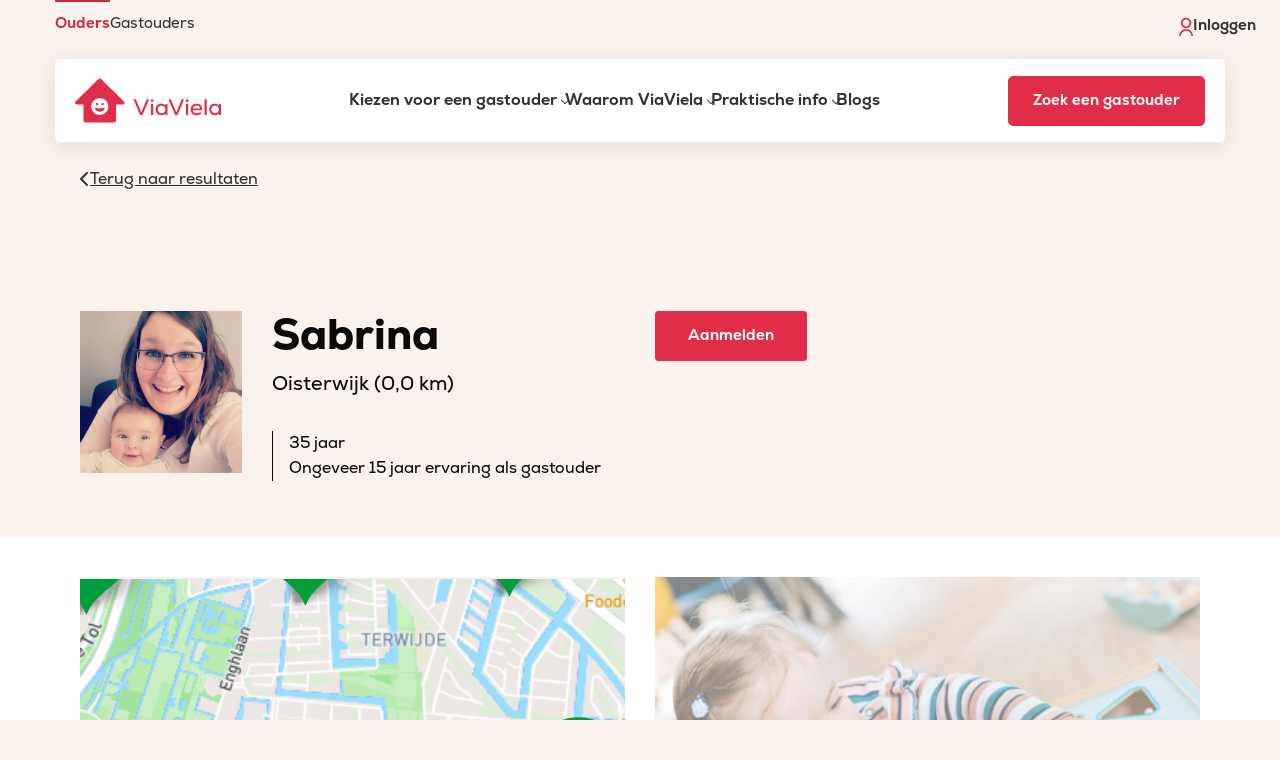

--- FILE ---
content_type: text/html; charset=utf-8
request_url: https://www.viaviela.nl/gastouders/oisterwijk/sabrina/5135821
body_size: 8708
content:
<!doctype html>
<html prefix="og: http://ogp.me/ns# profile: http://ogp.me/ns/profile#">
  <head>
    <script src="https://www.portal.viaviela.nl/assets/sentry.tracing.min-3e245bca01b0f8adddecba3ebea42c1ec2ee253577e8f72d8de767e4b9ef84c6.js"></script>
    <script src="https://www.portal.viaviela.nl/assets/intl_tel_input_with_utils.min-2cc6f8f3f5088694cbf739a3861444cbb2ef6d8cc5ed88ea9914084b7884b48d.js"></script>
    <script>
  window.SENTRY_DSN = "https://90e9b4fed9734acdae8925fa74bd38bc@o4506814892736512.ingest.us.sentry.io/4506826662215680";
  window.SENTRY_ENV = "production";
</script>

    <script>
window.dataLayer = window.dataLayer || [];
function gtag(){dataLayer.push(arguments)}

(function(){function t(t,e,r){if("cookie"===t){var n=document.cookie.split(";");for(var o=0;o<n.length;o++){var i=n[o].split("=");if(i[0].trim()===e)return i[1]}}else if("localStorage"===t)return localStorage.getItem(e);else if("jsVariable"===t)return window[e];else console.warn("invalid uid source",t)}function e(e,r,n){var o=document.createElement("script");o.async=!0,o.src=r,e.insertBefore(o,n)}function r(r,n,o,i,a){var c,s=!1;try{var u=navigator.userAgent,f=/Version\/([0-9\._]+)(.*Mobile)?.*Safari.*/.exec(u);f&&parseFloat(f[1])>=16.4&&(c=t(o,i,""),s=!0)}catch(t){console.error(t)}var l=window[a]=window[a]||[];l.push({"gtm.start":(new Date).getTime(),event:"gtm.js"});var g=r+"/UzlSSzNWJmVu.js?tg="+n+(s?"&enableCK=true":"")+(c?"&mcookie="+encodeURIComponent(c):""),d=document.getElementsByTagName("script")[0];e(d.parentNode,g,d)}r('https://tagging.viaviela.nl',"WPLZ9G","cookie","_taggingmk","dataLayer")})();
</script>
<noscript><iframe src="https://tagging.viaviela.nl/ns.html?id=GTM-WPLZ9G" height="0" width="0" style="display:none;visibility:hidden"></iframe></noscript>

    <meta http-equiv="X-UA-Compatible" content="IE=edge">
    <meta name="viewport" content="user-scalable=no, initial-scale=1.0">
    <meta charset="utf-8">
      <meta name="description" content="Gastouder Sabrina over haar gastouderopvang">
    <title>
      Gastouderbureau ViaViela -
        Gastouder Sabrina, Oisterwijk
    </title>

      <meta property="og:title" content="Gastouder Sabrina, Oisterwijk | Gastouderbureau ViaViela">
<meta property="profile:first_name" content="Sabrina">
<meta property="og:type" content="profile">
<meta property="og:url" content="https://www.viaviela.nl/profiles/5135821">
<meta property="og:image" content="/avatars/W1siZiIsIjIwMjAvMDYvMTIvMzBwZmZ4d3c0eV9maWxlLmpwZWciXV0/262bd2ec67f9cc30">
<meta property="og:site_name" content="Gastouderbureau ViaViela">
<meta property="og:description" content="Ik vind het super om met kinderen te werken, geen dag is het zelfde. Vooral de creatieve en levendige geest van kinderen maakt dit werk iedere dag een feestje.">


    <link rel="icon" type="image/x-icon" href="https://www.portal.viaviela.nl/assets/favicon-45cb09c3c7275a47b94e52285f1a51fa359279a3ee9c2299aa6192bfff5af8de.ico" />
    <meta name="csrf-param" content="authenticity_token" />
<meta name="csrf-token" content="Yrm6j92KMdwiJiPqT8GuKWheAMPygSgquVRMg7gTbp4XDQ2xfvO4MOpGq8xVKDFp2MpPytHrHTWLErJonVvYlQ" />
    <meta name="mapbox-token" content="pk.eyJ1IjoidmlhdmllbGEiLCJhIjoiY2wyZGswcXNhMDA2ejNlb3NnaHRkdTM4ayJ9.wB2F8WlVNkr3AFFP_-Cakw" />


    <link rel="stylesheet" href="https://www.portal.viaviela.nl/assets/application-829c462d633989f7a00e951d5b2347db452075cf0daf7f61d498b9e310b0c4cb.css" media="all" />
    <script src="https://kit.fontawesome.com/483c98a683.js"></script>
  </head>

  <body class="profiles show">
      <div class="top-menu-wrapper show-for-xlarge">
  <nav class="top-menu" aria-label="Top menu">
    <ul
      class="menu guest-parent-inactive dropdown"
      role="menubar"
    >
        <li role="menuitem" class=""><a href="https://www.viaviela.nl/">Ouders</a></li>
        <li role="menuitem" class="guest-parent-item"><a href="https://www.viaviela.nl/gastouders/">Gastouders</a></li>
    </ul>
  </nav>

  <nav class="login-nav" aria-label="Login menu">
    <ul class="user-actions">
        <li class="menu-item">
          <a href="/inloggen">
            <img alt="Login icon" src="https://www.portal.viaviela.nl/assets/login-icon-fb1a38aa57e1b27f383f77dba062e7b9bf67160aabf111a69b3bad2b8e3037fe.svg" />
            Inloggen
          </a>
        </li>
    </ul>
  </nav>
</div>


<header class="site-header">
  <div class="header-wrapper">
    <div class="header-mobile-wrapper">
      <a id="logo" href="/" aria-label="ViaViela">
        <img class="logo" alt="ViaViela logo" style="max-width: 100%; height: auto;" src="https://www.portal.viaviela.nl/assets/home/Homepage_Logo-8de3f38e71b611309668a7e5985acc5120c2eae540707108e3a42111dbe9463d.svg" />
      </a>

      <div class="menu-toggle hide-for-xlarge">
        <button class="menu-icon" type="button" aria-label="Menu">
          <i class="fa fa-bars" aria-hidden="true"></i>
          <i class="fa fa-times" aria-hidden="true"></i>
        </button>
      </div>
    </div>

    <div id="menus">
      <nav class="mega-menu show-for-xlarge" aria-label="Main menu desktop">
  <ul class="main-menu">
      <li class="top-level menu-item has-children" aria-expanded="false">
        <a href="https://www.viaviela.nl/kiezen-voor-een-gastouder/" target="_self">
          Kiezen voor een gastouder
            <i class="fa-light fa-chevron-down" aria-hidden="true"></i>
        </a>

          <div class="mega-sub-menu hide-for-xlarge">
            <ul class="mega-sub-left">
                <li class="menu-item sub-menu-item">
                  <a href="https://www.viaviela.nl/voordelen-gastouderopvang/">Voordelen</a>
                </li>
                <li class="menu-item sub-menu-item">
                  <a href="https://www.viaviela.nl/hoe-het-werkt/">Hoe het werkt</a>
                </li>
                <li class="menu-item sub-menu-item">
                  <a href="https://www.viaviela.nl/verschil-met-kinderdagverblijf/">Verschil met kinderdagverblijf</a>
                </li>
                <li class="menu-item sub-menu-item">
                  <a href="/kosten-kinderopvang-berekenen">Kosten kinderopvang berekenen</a>
                </li>
                <li class="menu-item sub-menu-item">
                  <a href="/gastouders-zoeken/">Vind jouw gastouder</a>
                </li>
                <li class="menu-item sub-menu-item">
                  <a href="https://www.viaviela.nl/ouder-aanmelden">Aanmelden</a>
                </li>
            </ul>
          </div>
      </li>
      <li class="top-level menu-item has-children" aria-expanded="false">
        <a href="https://www.viaviela.nl/waarom-viaviela/" target="_self">
          Waarom ViaViela
            <i class="fa-light fa-chevron-down" aria-hidden="true"></i>
        </a>

          <div class="mega-sub-menu hide-for-xlarge">
            <ul class="mega-sub-left">
                <li class="menu-item sub-menu-item">
                  <a href="https://www.viaviela.nl/wat-we-doen/">Wat we doen</a>
                </li>
                <li class="menu-item sub-menu-item">
                  <a href="https://www.viaviela.nl/visie-op-kinderopvang/">Visie op kinderopvang</a>
                </li>
                <li class="menu-item sub-menu-item">
                  <a href="https://www.viaviela.nl/bemiddeling-en-matching/">Bemiddeling en matching</a>
                </li>
                <li class="menu-item sub-menu-item">
                  <a href="https://www.viaviela.nl/kwaliteit-gastouderopvang/">Kwaliteit gastouderopvang</a>
                </li>
                <li class="menu-item sub-menu-item">
                  <a href="https://www.viaviela.nl/pedagogisch-beleid/">Pedagogisch beleid</a>
                </li>
                <li class="menu-item sub-menu-item">
                  <a href="https://www.viaviela.nl/ouder-aanmelden">Aanmelden</a>
                </li>
            </ul>
          </div>
      </li>
      <li class="top-level menu-item has-children" aria-expanded="false">
        <a href="https://www.viaviela.nl/praktische-informatie/" target="_self">
          Praktische info
            <i class="fa-light fa-chevron-down" aria-hidden="true"></i>
        </a>

          <div class="mega-sub-menu hide-for-xlarge">
            <ul class="mega-sub-left">
                <li class="menu-item sub-menu-item">
                  <a href="https://www.viaviela.nl/kennisbank/kosten/">Kosten</a>
                </li>
                <li class="menu-item sub-menu-item">
                  <a href="https://www.viaviela.nl/kennisbank/kinderopvangtoeslag/">Kinderopvangtoeslag</a>
                </li>
                <li class="menu-item sub-menu-item">
                  <a href="https://www.viaviela.nl/kennisbank/betalen-en-facturen/">Betalen en facturen</a>
                </li>
                <li class="menu-item sub-menu-item">
                  <a href="https://www.viaviela.nl/kennisbank/kwaliteitsregister/">Kwaliteitsregister</a>
                </li>
                <li class="menu-item sub-menu-item">
                  <a href="https://www.viaviela.nl/kennisbank/ziekte-en-vakantie/">Ziekte en vakantie</a>
                </li>
                <li class="menu-item sub-menu-item">
                  <a href="https://www.viaviela.nl/kennisbank/voorwaarden-gastouderopvang/">Voorwaarden gastouderopvang</a>
                </li>
                <li class="menu-item sub-menu-item">
                  <a href="https://www.viaviela.nl/oma-als-gastouder/">Oma als gastouder</a>
                </li>
                <li class="menu-item sub-menu-item">
                  <a href="https://www.viaviela.nl/ouder-aanmelden">Aanmelden</a>
                </li>
            </ul>
          </div>
      </li>
      <li class="top-level menu-item " aria-expanded="false">
        <a href="https://www.viaviela.nl/blogs/" target="_self">
          Blogs
        </a>

      </li>
  </ul>
</nav>

      <nav class="top-menu hide-for-xlarge" aria-label="Top mobile menu">
  <ul
    id="menu-top-menu-1"
    class="vertical large-horizontal menu guest-parent-inactive"
    role="menubar"
  >
      <li role="menuitem" class=""><a href="https://www.viaviela.nl/">Ouders</a></li>
      <li role="menuitem" class="guest-parent-item"><a href="https://www.viaviela.nl/gastouders/">Gastouders</a></li>
  </ul>
</nav>

      <nav id="menu" aria-label="Main menu mobile" class="hide-for-xlarge">
  <ul
    id="menu-main"
    class="vertical large-horizontal menu accordion-menu"
    role="menubar"
    data-accordion-menu
    data-submenu-toggle="true"
  >
      <li class="menu-item menu-item-has-children is-dropdown-submenu-parent opens-right">
        <a href="https://www.viaviela.nl/kiezen-voor-een-gastouder/" target="_self">
          Kiezen voor een gastouder
            <i class="fa-light fa-chevron-down" aria-hidden="true"></i>
        </a>

          <ul class="vertical menu submenu is-accordion-submenu" role="menubar" data-accordion-menu>
            <li class="no-arrow is-submenu-item is-accordion-submenu-item" role="menuitem">
              <div class="submenu-items-wrap">
                <ul class="vertical menu">
                  <li class="menu-item is-submenu-parent-item" role="menuitem">
                    <a href="https://www.viaviela.nl/kiezen-voor-een-gastouder/">Kiezen voor een gastouder</a>
                  </li>

                    <li class="menu-item" role="menuitem">
                      <a href="https://www.viaviela.nl/voordelen-gastouderopvang/">Voordelen</a>
                    </li>
                    <li class="menu-item" role="menuitem">
                      <a href="https://www.viaviela.nl/hoe-het-werkt/">Hoe het werkt</a>
                    </li>
                    <li class="menu-item" role="menuitem">
                      <a href="https://www.viaviela.nl/verschil-met-kinderdagverblijf/">Verschil met kinderdagverblijf</a>
                    </li>
                    <li class="menu-item" role="menuitem">
                      <a href="/kosten-kinderopvang-berekenen">Kosten kinderopvang berekenen</a>
                    </li>
                    <li class="menu-item" role="menuitem">
                      <a href="/gastouders-zoeken/">Vind jouw gastouder</a>
                    </li>
                    <li class="menu-item" role="menuitem">
                      <a href="https://www.viaviela.nl/ouder-aanmelden">Aanmelden</a>
                    </li>
                </ul>
              </div>
            </li>
          </ul>
      </li>
      <li class="menu-item menu-item-has-children is-dropdown-submenu-parent opens-right">
        <a href="https://www.viaviela.nl/waarom-viaviela/" target="_self">
          Waarom ViaViela
            <i class="fa-light fa-chevron-down" aria-hidden="true"></i>
        </a>

          <ul class="vertical menu submenu is-accordion-submenu" role="menubar" data-accordion-menu>
            <li class="no-arrow is-submenu-item is-accordion-submenu-item" role="menuitem">
              <div class="submenu-items-wrap">
                <ul class="vertical menu">
                  <li class="menu-item is-submenu-parent-item" role="menuitem">
                    <a href="https://www.viaviela.nl/waarom-viaviela/">Waarom ViaViela</a>
                  </li>

                    <li class="menu-item" role="menuitem">
                      <a href="https://www.viaviela.nl/wat-we-doen/">Wat we doen</a>
                    </li>
                    <li class="menu-item" role="menuitem">
                      <a href="https://www.viaviela.nl/visie-op-kinderopvang/">Visie op kinderopvang</a>
                    </li>
                    <li class="menu-item" role="menuitem">
                      <a href="https://www.viaviela.nl/bemiddeling-en-matching/">Bemiddeling en matching</a>
                    </li>
                    <li class="menu-item" role="menuitem">
                      <a href="https://www.viaviela.nl/kwaliteit-gastouderopvang/">Kwaliteit gastouderopvang</a>
                    </li>
                    <li class="menu-item" role="menuitem">
                      <a href="https://www.viaviela.nl/pedagogisch-beleid/">Pedagogisch beleid</a>
                    </li>
                    <li class="menu-item" role="menuitem">
                      <a href="https://www.viaviela.nl/ouder-aanmelden">Aanmelden</a>
                    </li>
                </ul>
              </div>
            </li>
          </ul>
      </li>
      <li class="menu-item menu-item-has-children is-dropdown-submenu-parent opens-right">
        <a href="https://www.viaviela.nl/praktische-informatie/" target="_self">
          Praktische info
            <i class="fa-light fa-chevron-down" aria-hidden="true"></i>
        </a>

          <ul class="vertical menu submenu is-accordion-submenu" role="menubar" data-accordion-menu>
            <li class="no-arrow is-submenu-item is-accordion-submenu-item" role="menuitem">
              <div class="submenu-items-wrap">
                <ul class="vertical menu">
                  <li class="menu-item is-submenu-parent-item" role="menuitem">
                    <a href="https://www.viaviela.nl/praktische-informatie/">Praktische info</a>
                  </li>

                    <li class="menu-item" role="menuitem">
                      <a href="https://www.viaviela.nl/kennisbank/kosten/">Kosten</a>
                    </li>
                    <li class="menu-item" role="menuitem">
                      <a href="https://www.viaviela.nl/kennisbank/kinderopvangtoeslag/">Kinderopvangtoeslag</a>
                    </li>
                    <li class="menu-item" role="menuitem">
                      <a href="https://www.viaviela.nl/kennisbank/betalen-en-facturen/">Betalen en facturen</a>
                    </li>
                    <li class="menu-item" role="menuitem">
                      <a href="https://www.viaviela.nl/kennisbank/kwaliteitsregister/">Kwaliteitsregister</a>
                    </li>
                    <li class="menu-item" role="menuitem">
                      <a href="https://www.viaviela.nl/kennisbank/ziekte-en-vakantie/">Ziekte en vakantie</a>
                    </li>
                    <li class="menu-item" role="menuitem">
                      <a href="https://www.viaviela.nl/kennisbank/voorwaarden-gastouderopvang/">Voorwaarden gastouderopvang</a>
                    </li>
                    <li class="menu-item" role="menuitem">
                      <a href="https://www.viaviela.nl/oma-als-gastouder/">Oma als gastouder</a>
                    </li>
                    <li class="menu-item" role="menuitem">
                      <a href="https://www.viaviela.nl/ouder-aanmelden">Aanmelden</a>
                    </li>
                </ul>
              </div>
            </li>
          </ul>
      </li>
      <li class="menu-item ">
        <a href="https://www.viaviela.nl/blogs/" target="_self">
          Blogs
        </a>

      </li>
  </ul>
</nav>

  <a
    class="btn-white menu-button hide-for-xlarge"
    href="/gastouders-zoeken"
  >
    Zoek een gastouder
  </a>

<nav class="login-nav hide-for-xlarge" aria-label="Login menu">
  <ul>
    <li class="menu-item">
        <a href="/inloggen">
          <img alt="Login icon" src="https://www.portal.viaviela.nl/assets/login-icon-mobile-b168c9fe2c4c55002c36d42ae5d9683e0ce58b27b8d599d76ef3b4fb7db66ff8.svg" />
          Inloggen
        </a>
    </li>
  </ul>
</nav>

    </div>

      <a
        class="btn menu-button show-for-xlarge"
        href="/gastouders-zoeken"
      >
        Zoek een gastouder
      </a>
  </div>
</header>


    <div id="flashmessages">
</div>



    


<main class="main-bg profile" role="main">
  <div class="grid-container container">
    <div class="grid-x grid-margin-x grid-margin-y">
      <div class="cell small-12">
          <a class="back-button-container" href="/gastouders-zoeken">
            <i class="fa fa-chevron-left"></i> <span>Terug naar resultaten</span>
</a>      </div>
    </div>
  </div>
  <section class="grid-container container profile-intro-container">
  <div class="grid-x grid-margin-x grid-margin-y">
    <div class="cell small-12 medium-2 large-2">
      <div
        class="avatar-primary"
        style="background-image: url(/avatars/W1siZiIsIjIwMjAvMDYvMTIvMzBwZmZ4d3c0eV9maWxlLmpwZWciXV0/262bd2ec67f9cc30);"
      >
      </div>
    </div>

    <div class="cell small-12 medium-4 large-4">
      <div class="profile-personality-types">
        <h1>Sabrina</h1>
      </div>

      <div class="profile-intro-city">Oisterwijk
          (0,0 km)
      </div>
      <p class="profile-intro-details">
        35 jaar<br>
        
        Ongeveer 15 jaar ervaring als gastouder<br>
      </p>
    </div>

    <div class="cell small-12 medium-6 large-6 btn-container">
      <a
        class="btn"
          href="/ouder-aanmelden?referer_id=5135821"
      >
        Aanmelden
      </a>

      <div class="btn-group btn-block">
      </div>
    </div>
  </div>
</section>

  <section class="profile-visuals">
  <div class="grid-container container ">
    <div class="grid-x grid-margin-x grid-margin-y align-center">

        <div
          class="cell small-12 medium-12 large-6 profile-limited placeholder-map"
        >
          <img src="https://www.portal.viaviela.nl/assets/profile/profile-map-default-37b5243fa1b36dca9f6528afa87fc6a2be18127d53758e9baa9c783e1983bd4b.png" />
          
<div class="registration-button-container">

  <a
    class="btn registration-button"
    href="/ouder-aanmelden?referer_id=5135821"
  >
    Meld je aan om het volledige profiel te zien
  </a>
</div>


        </div>


        <div class="cell small-12 medium-12 large-6">
            <div class="no-overflow">
              <div class="profile-limited">
                <img src="https://www.portal.viaviela.nl/assets/profile/profile-header-default-4-a956f8f504d6d67af9902cee056ec68a3c837986ebe3524d5479321d9a40a473.jpg" />
                
<div class="registration-button-container">

  <a
    class="btn registration-button"
    href="/ouder-aanmelden?referer_id=5135821"
  >
    Meld je aan om het volledige profiel te zien
  </a>
</div>


              </div>
            </div>
        </div>
    </div>
  </div>
</section>

  <section>
  <div class="grid-container container">
    <div class="grid-x grid-margin-y">
      <div class="cell small-12 medium-12 large-12">
        <h2>Sabrina verzorgt opvang bij haar thuis</h2>
      </div>

      <div class="profile-services">
        <div>
          <b>
            Flexibele opvang / vaste dagen mogelijk
          </b>
        </div>
        <div>
          <b>
            Opvang voor
            0 jaar, 1 t/m 3 jaar
          </b>
        </div>
      </div>
    </div>
  </div>
</section>

  <section class="grid-container container">
  <div class="grid-x grid-margin-x grid-margin-y">
    <div class="cell small-12 medium-6 large-8">
      <h3>Over Sabrina</h3>
      <p><b>Geduldig, consequent, Rust-Reinheid-Regelmaat</b></p>
      <p>Ik vind het super om met kinderen te werken, geen dag is het zelfde. Vooral de creatieve en levendige geest van kinderen maakt dit werk iedere dag een feestje.</p>

      <ul class="checklist">
          <li>35 jaar</li>


          <li>
                  Creatief,
                  buitenmens,
                  spelletjesliefhebber,

          </li>


        <li>In het bezit van een Verklaring Omtrent Gedrag (VOG)</li>
        <li>Geregistreerd in het Personenregister kinderopvang (PRK)</li>


          <li>Geregistreerd in het Landelijk Register Kinderopvang (LRK) <a href="/kennisbank/kwaliteitsregister/">Wat betekent dit?</a></li>

          <li>Goedgekeurd door ViaViela</li>
      </ul>
    </div>

    <div class="cell small-12 medium-6 large-4 profile-about-contact-container">
      <div class="profile-about-contact">
        <h5>Kom in contact met jouw gastouder</h5>
        <ol>
          <li>Meld je aan en vertel ons meer over je opvangwensen</li>
          <li>We nemen telefonisch contact met je op om nader kennis te maken</li>
          <li>We maken de match tussen jou en jouw ideale gastouder</li>
        </ol>

        <a
          class="btn"
          href="/ouder-aanmelden?referer_id=5135821"
          >
          Aanmelden
        </a>

      </div>
    </div>
  </div>
</section>

  <section class="grid-container container">
  <div class="grid-x grid-margin-x">
    <div class="cell small-12 medium-6 large-8">
      <h3>Werkervaring en opleidingen</h3>
      <ul class="checklist">
          <li>
            Ongeveer 15 jaar ervaring als gastouder
          </li>

          <div class="profile-limited">
  <li>Lorem ipsum dolor sit amet, consectetur adipiscing elit, sed do</li>
  <li>Lorem ipsum dolor sit amet, consectetur adipiscing elit, sed do</li>
  <li>Lorem ipsum dolor sit amet, consectetur adipiscing elit, sed do</li>
  <li>Lorem ipsum dolor sit amet, consectetur adipiscing elit, sed do</li>
  
<div class="registration-button-container">

  <a
    class="btn registration-button"
    href="/ouder-aanmelden?referer_id=5135821"
  >
    Meld je aan om het volledige profiel te zien
  </a>
</div>


</div>

      </ul>
    </div>
  </div>
</section>

  <section class="grid-container container">
  <div class="grid-x grid-margin-x">
    <div class="cell small-12 medium-6 large-8">
      <h3>Locatie</h3>
      <ul class="checklist">
        <li>Locatie: Bij gastouder thuis</li>

          <div class="profile-limited">
  <li>Lorem ipsum dolor sit amet, consectetur adipiscing elit, sed do</li>
  <li>Lorem ipsum dolor sit amet, consectetur adipiscing elit, sed do</li>
  <li>Lorem ipsum dolor sit amet, consectetur adipiscing elit, sed do</li>
  <li>Lorem ipsum dolor sit amet, consectetur adipiscing elit, sed do</li>
  
<div class="registration-button-container">

  <a
    class="btn registration-button"
    href="/ouder-aanmelden?referer_id=5135821"
  >
    Meld je aan om het volledige profiel te zien
  </a>
</div>


</div>


      </ul>
    </div>
  </div>
</section>

  <section class="grid-container container">
  <div class="grid-x grid-margin-x">
    <div class="cell small-12 medium-6 large-8">
      <h3>Kosten</h3>
      <ul class="checklist">
        <li>Gemiddeld 5-10 euro/uur <a href="/kennisbank/kosten/">Meer informatie over de kosten</a></li>
        <li>Zo'n 20% goedkoper dan andere vormen van opvang</li>
        <li>Kinderopvangtoeslag mogelijk</li>
      </ul>
    </div>
  </div>
</section>

  <section class="grid-container container">
  <div class="grid-x grid-margin-x">
    <div class="cell small-12 medium-6 large-8">
      <h3>Opvangdagen</h3>
      <ul class="checklist">
        <li>Flexibele opvang / vaste dagen mogelijk</li>
        <li>Benieuwd naar de beschikbaarheid? Meld je aan, dan checken wij het voor je</li>
      </ul>

        <div class="profile-limited">
  <table class="table availability">
    <thead>
    <tr>
      <th>Dag</th>
      <th class="part-of-day">Ochtend</th>
      <th class="part-of-day">Middag</th>
      <th class="part-of-day">Avond</th>
    </tr>
    </thead>
    <tbody>
    <tr>
      <td class="dayname">Maandag</td>
      <td></td>
      <td></td>
      <td></td>
    </tr>
    <tr>
      <td class="dayname">Dinsdag</td>
      <td></td>
      <td></td>
      <td></td>
    </tr>
    <tr>
      <td class="dayname">Woensdag</td>
      <td></td>
      <td></td>
      <td></td>
    </tr>
    <tr>
      <td class="dayname">Donderdag</td>
      <td></td>
      <td></td>
      <td></td>
    </tr>
    <tr>
      <td class="dayname">Vrijdag</td>
      <td></td>
      <td></td>
      <td></td>
    </tr>
    <tr>
      <td class="dayname">Zaterdag</td>
      <td></td>
      <td></td>
      <td></td>
    </tr>
    <tr>
      <td class="dayname">Zondag</td>
      <td></td>
      <td></td>
      <td></td>
    </tr>
    </tbody>
  </table>

  
<div class="registration-button-container">

  <a
    class="btn registration-button"
    href="/ouder-aanmelden?referer_id=5135821"
  >
    Meld je aan om het volledige profiel te zien
  </a>
</div>


</div>


    </div>
  </div>
</section>

  
  <!-- TODO: Check if this should be included in the new design -->
<!--<div class="action-bar-top" data-show-on-scroll="400" style="display:none;">-->
<!--  <div class="container">-->
<!--    <div class="row">-->
<!--      <div class="col-xs-12">-->
<!--        <div class="avatar">-->
<!--          <img class="img-responsive img-circle" alt="" src="">-->
<!--        </div>-->
<!--        <h4 class="action-bar-title"></h4>-->
<!--        <button type="button" class="btn btn-primary" data-backdrop="true" data-toggle="modal" data-target="#contact-modal">Kennismaken</button>-->
<!--      </div>-->
<!--    </div>-->
<!--  </div>-->
<!--</div>-->

<div id="avatar-modal" class="modal fade">
  <div class="modal-dialog">
    <div class="modal-content">

      <div class="modal-header">
        <button type="button" class="close" data-dismiss="modal">
          <span aria-hidden="true">
            <span class="icon-cross"></span>
          </span>
          <span class="sr-only">Close</span>
        </button>
      </div>

      <div class="modal-body">
        <img class="avatar-modal" src="/avatars/W1siZiIsIjIwMjAvMDYvMTIvMzBwZmZ4d3c0eV9maWxlLmpwZWciXV0/262bd2ec67f9cc30" alt="Profielafbeelding">
      </div>
    </div>
  </div>
</div>

<div id="photo-modal" class="modal fade">
  <div class="modal-dialog">
    <div class="modal-content">

      <div class="modal-header">
        <button type="button" class="close" data-dismiss="modal">
          <span aria-hidden="true">
            <span class="icon-cross"></span>
          </span>
          <span class="sr-only">Close</span>
        </button>
      </div>

      <div class="modal-body">
        <div id="carousel-photos" class="carousel slide" data-ride="carousel" data-interval="false">
          <div class="carousel-inner">
              <div class="item active">
                <img src="https://www.portal.viaviela.nl/assets/profile/profile-header-default-1-a85651e87f1ea83ba000154245223be734c83a559a170f4b14626891a8906f33.jpg" />
              </div>
          </div>

          <a class="left carousel-control" href="#carousel-photos" role="button" data-slide="prev">
            <div class="carousel-nav-icon">
              <span class="icon icon-left-chevron"></span>
            </div>
          </a>
          <a class="right carousel-control" href="#carousel-photos" role="button" data-slide="next">
            <div class="carousel-nav-icon">
              <span class="icon icon-right-chevron"></span>
            </div>
          </a>
        </div>
      </div>

    </div>
  </div>
</div>


<div id="contact-modal" class="modal fade">
  <div class="modal-dialog">

    <div class="col-xs-12">
      <div class="row">
        <div class="modal-content">

          <div class="modal-header profile-intro">
            <button type="button" class="close" data-dismiss="modal"><span aria-hidden="true"><span class="icon-cross"></span></span><span class="sr-only">Close</span></button>

            <div class="row">
              <div class="col-sm-3 sm-small-part">
                <div class="avatar-contact" style="background-image: url(/avatars/W1siZiIsIjIwMjAvMDYvMTIvMzBwZmZ4d3c0eV9maWxlLmpwZWciXV0/262bd2ec67f9cc30)"></div>
              </div>

              <div class="col-sm-9">
                <div class="xs-center">
                  <h1 class="person-name">Sabrina</h1>
                </div>
                <p class="first-info"><span class="profile-city">Oisterwijk</span> | 35 jr</p>
              </div>
            </div><!--end row-->
          </div><!--end modal header-->
          <div class="seperator-line"></div>
          <div class="modal-body modal-franchisee-info">
              <div class="row">
              <div class="col-sm-3 sm-small-part">
                <img class="avatar img-circle ml-circle img-responsive" src="https://www.portal.viaviela.nl/assets/franchisees/Hoofdkantoor-bab51ddb45e62533cf3cff160eb91d457226b94d145a37dce387475144e9186c.jpg" />
              </div>

              <div class="col-sm-9">
                <p>
                Je wilt graag meer informatie over deze gastouder? Meld je
                eerst vrijblijvend aan om het volledige profiel in te kunnen
                zien. Na aanmelding kun je aangeven of je interesse hebt in
                een kennismaking met deze gastouder.
                </p>
              </div>
            </div>
          </div><!--end modal body-->
          <div class="modal-footer">
            <div class="row">
              <div class="col-sm-offset-2 col-sm-8">
                  <a class="btn btn-primary btn-lg btn-block" title="kennismaken" href="/ouder-aanmelden?referer_id=5135821">Aanmelden</a>
              </div>
            </div>
          </div><!--end modal footer-->

        </div><!-- modal-content -->
      </div><!--end row-->
    </div><!--end column-->

  </div><!-- /.modal-dialog -->
</div><!-- /.modal -->

</main>



    <footer>

  <div class="grid-container">
    <div class="grid-x grid-margin-x widgets">
      <div class="footer-grid">
          <div class="widget widget_nav_menu">
            <span class="widget-title">
              Ouders
              <i class="fa-solid fa-chevron-down hide-for-large" aria-hidden="true"></i>
            </span>
            <div class="menu-footer-menu">
              <ul class="menu">
                  <li class="menu-item"><a href="https://www.viaviela.nl/contact/">Contact</a></li>
                  <li class="menu-item"><a href="/gastouders-zoeken">Zoek een gastouder</a></li>
                  <li class="menu-item"><a href="https://www.viaviela.nl/kiezen-voor-een-gastouder/">Kiezen voor een gastouder</a></li>
                  <li class="menu-item"><a href="https://www.viaviela.nl/kennisbank/helpdesk/">Helpdesk</a></li>
                  <li class="menu-item"><a href="https://www.viaviela.nl/kennisbank/wijzigingen-doorgeven/">Wijzigingen doorgeven</a></li>
                  <li class="menu-item"><a href="https://www.viaviela.nl/kennisbank/administratie-en-financien/">Administratie en financiën</a></li>
                  <li class="menu-item"><a href="https://www.viaviela.nl/oudercommissie/">Oudercommissie</a></li>
                  <li class="menu-item"><a href="https://www.viaviela.nl/nanny-opvang/">Nanny-opvang</a></li>
                  <li class="menu-item"><a href="https://www.viaviela.nl/ouder-aanmelden">Aanmelden</a></li>
              </ul>
            </div>
          </div>
          <div class="widget widget_nav_menu">
            <span class="widget-title">
              Gastouders
              <i class="fa-solid fa-chevron-down hide-for-large" aria-hidden="true"></i>
            </span>
            <div class="menu-footer-menu">
              <ul class="menu">
                  <li class="menu-item"><a href="/gastouder-aanmelden">Zoek opvangkinderen</a></li>
                  <li class="menu-item"><a href="https://www.viaviela.nl/gastouders/gastouder-worden/">Gastouder worden</a></li>
                  <li class="menu-item"><a href="https://www.viaviela.nl/gastouders/kennisbank/helpdesk/">Helpdesk</a></li>
                  <li class="menu-item"><a href="https://www.viaviela.nl/gastouders/kennisbank/administratie-en-financien-helpdesk/">Administratie en financiën</a></li>
                  <li class="menu-item"><a href="https://www.viaviela.nl/gastouders/kennisbank/wijzigingen-doorgeven/">Wijzigingen doorgeven</a></li>
                  <li class="menu-item"><a href="https://www.viaviela.nl/gastouders/kennisbank/ehbo/">Scholing en EHBO</a></li>
              </ul>
            </div>
          </div>
          <div class="widget widget_nav_menu">
            <span class="widget-title">
              Franchisenemer
              <i class="fa-solid fa-chevron-down hide-for-large" aria-hidden="true"></i>
            </span>
            <div class="menu-footer-menu">
              <ul class="menu">
                  <li class="menu-item"><a href="https://www.viaviela.nl/franchisenemer-worden/">Franchisenemer worden</a></li>
                  <li class="menu-item"><a href="https://www.viaviela.nl/franchisenemer-worden/wat-bieden-wij/">Wat bieden wij</a></li>
                  <li class="menu-item"><a href="https://www.viaviela.nl/franchisenemer-worden/wat-ga-je-doen/">Wat ga je doen</a></li>
                  <li class="menu-item"><a href="https://www.viaviela.nl/franchisenemer-worden/kennismakingstraject/">Kennismakingstraject</a></li>
                  <li class="menu-item"><a href="https://www.viaviela.nl/franchisenemer-worden/franchise-overnemen/">Franchise overnemen</a></li>
              </ul>
            </div>
          </div>
          <div class="widget widget_nav_menu">
            <span class="widget-title">
              Links
              <i class="fa-solid fa-chevron-down hide-for-large" aria-hidden="true"></i>
            </span>
            <div class="menu-footer-menu">
              <ul class="menu">
                  <li class="menu-item"><a href="https://www.viaviela.nl/contact/">Contact</a></li>
                  <li class="menu-item"><a href="https://www.viaviela.nl/over-viaviela/">Over ViaViela</a></li>
                  <li class="menu-item"><a href="https://www.viaviela.nl/werken-bij-viaviela/">Werken bij ViaViela</a></li>
                  <li class="menu-item"><a href="https://www.viaviela.nl/gastouders/viaviela-vestigingen/">ViaViela vestigingen</a></li>
                  <li class="menu-item"><a href="https://www.viaviela.nl/overnametraject/">Overnametraject voor gastouderbureaus</a></li>
                  <li class="menu-item"><a href="https://www.viaviela.nl/nieuws/">Nieuws</a></li>
                  <li class="menu-item"><a href="https://www.viaviela.nl/ouder-aanmelden">Aanmelden</a></li>
              </ul>
            </div>
          </div>
      </div>
    </div>
  </div>

  <div class="copyright">
    <div class="grid-container">
      <div class="grid-x grid-margin-x">
        <div class="cell">
          <div class="menu-copyright-container">
            <ul class="menu">
              <li class="menu-item">
                <a href="/" aria-current="page">Copyright 2024 ViaViela</a>
              </li>
              <li class="menu-item">
                <a href="/disclaimer">Disclaimer</a>
              </li>
              <li class="menu-item">
                <a href="/privacyverklaring">Privacyverklaring</a>
              </li>
              <li class="menu-item">
                <a href="/cookie-verklaring">Cookie verklaring</a>
              </li>
            </ul>
          </div>

          <div class="widget widget_text">
            <div class="textwidget">
              <div class="socials-widget">
                <a class="social-link" href="https://www.facebook.com/viaviela" rel="noreferrer noopener" target="_blank" aria-label="Ga naar Facebook"><i class="fa-brands fa-facebook-f"></i></a>
                <a class="social-link" href="https://www.instagram.com/gastouderbureau_viaviela/" rel="noreferrer noopener" target="_blank" aria-label="Ga naar Instagram"><i class="fa-brands fa-instagram"></i></a>
                <a class="social-link" href="https://www.youtube.com/channel/UC2XrsYrleQcwwOP4qr60mUg" rel="noreferrer noopener" target="_blank" aria-label="Ga naar YouTube"><i class="fa-brands fa-youtube"></i></a>
                <a class="social-link" href="https://nl.linkedin.com/company/viaviela-b.v./" rel="noreferrer noopener" target="_blank" aria-label="Ga naar LinkedIn"><i class="fa-brands fa-linkedin"></i></a>
                <a class="social-link" href="https://nl.pinterest.com/viaviela/" rel="noreferrer noopener" target="_blank" aria-label="Ga naar Pinterest"><i class="fa-brands fa-pinterest"></i></a>
              </div>
            </div>
          </div>
        </div>
      </div>
    </div>
  </div>

</footer>


    <script src="https://www.portal.viaviela.nl/assets/application-63e64aed646184f26ac3b953d2c0832a02123d6731bed61e284575cf44bbf71a.js"></script>
    <link rel="stylesheet" href="https://www.portal.viaviela.nl/assets/fonts-a90980c10fdeeb1cffe9f79a7c140b49b3cc84f9c5b3fc9d5d1a2c9f27fa686b.css" media="all" />

    
  </body>
</html>


--- FILE ---
content_type: image/svg+xml
request_url: https://www.portal.viaviela.nl/assets/login-icon-mobile-b168c9fe2c4c55002c36d42ae5d9683e0ce58b27b8d599d76ef3b4fb7db66ff8.svg
body_size: 406
content:
<svg width="14" height="19" viewBox="0 0 14 19" fill="none" xmlns="http://www.w3.org/2000/svg">
<g clip-path="url(#clip0_7_2)">
<path d="M0.0986328 18.9999C0.0986328 17.1564 0.830932 15.3885 2.13443 14.085C3.43794 12.7815 5.20586 12.0492 7.04929 12.0492C8.89272 12.0492 10.6607 12.7815 11.9642 14.085C13.2677 15.3885 14 17.1564 14 18.9999H12.2623C12.2623 17.6173 11.7131 16.2914 10.7354 15.3137C9.75781 14.3361 8.43186 13.7869 7.04929 13.7869C5.66672 13.7869 4.34077 14.3361 3.36315 15.3137C2.38552 16.2914 1.8363 17.6173 1.8363 18.9999H0.0986328ZM7.04929 11.1804C4.16911 11.1804 1.8363 8.84757 1.8363 5.96739C1.8363 3.08721 4.16911 0.754395 7.04929 0.754395C9.92947 0.754395 12.2623 3.08721 12.2623 5.96739C12.2623 8.84757 9.92947 11.1804 7.04929 11.1804ZM7.04929 9.44272C8.96941 9.44272 10.5246 7.88751 10.5246 5.96739C10.5246 4.04727 8.96941 2.49206 7.04929 2.49206C5.12917 2.49206 3.57396 4.04727 3.57396 5.96739C3.57396 7.88751 5.12917 9.44272 7.04929 9.44272Z" fill="white"/>
</g>
<defs>
<clipPath id="clip0_7_2">
<rect width="14" height="19" fill="white"/>
</clipPath>
</defs>
</svg>


--- FILE ---
content_type: application/javascript;charset=utf-8
request_url: https://www.viaviela.nl/kinderopvangtoeslag/all-rates.js?callback=jQuery36107253248739817788_1769067841659&_=1769067841660
body_size: 283
content:
jQuery36107253248739817788_1769067841659({"2014":{"classic":{"do":6.7,"bso":6.25},"childminder":{"do":5.37,"bso":5.37},"undeclared":{"do":0.0,"bso":0.0}},"2015":{"classic":{"do":6.84,"bso":6.38},"childminder":{"do":5.48,"bso":5.48},"undeclared":{"do":0.0,"bso":0.0}},"2016":{"classic":{"do":6.89,"bso":6.42},"childminder":{"do":5.52,"bso":5.52},"undeclared":{"do":0.0,"bso":0.0}},"2017":{"classic":{"do":7.18,"bso":6.69},"childminder":{"do":5.75,"bso":5.75},"undeclared":{"do":0.0,"bso":0.0}},"2018":{"classic":{"do":7.45,"bso":6.92},"childminder":{"do":5.91,"bso":5.91},"undeclared":{"do":0.0,"bso":0.0}},"2019":{"classic":{"do":8.02,"bso":6.89},"childminder":{"do":6.15,"bso":6.15},"undeclared":{"do":0.0,"bso":0.0}},"2020":{"classic":{"do":8.17,"bso":7.02},"childminder":{"do":6.27,"bso":6.27},"undeclared":{"do":0.0,"bso":0.0}},"2021":{"classic":{"do":8.46,"bso":7.27},"childminder":{"do":6.49,"bso":6.49},"undeclared":{"do":0.0,"bso":0.0}},"2022":{"classic":{"do":8.5,"bso":7.31},"childminder":{"do":6.52,"bso":6.52},"undeclared":{"do":0.0,"bso":0.0}},"2023":{"classic":{"do":9.12,"bso":7.85},"childminder":{"do":6.85,"bso":6.85},"undeclared":{"do":0.0,"bso":0.0}},"2024":{"classic":{"do":10.25,"bso":9.12},"childminder":{"do":7.53,"bso":7.53},"undeclared":{"do":0.0,"bso":0.0}},"2025":{"classic":{"do":10.71,"bso":9.52},"childminder":{"do":8.1,"bso":8.1},"undeclared":{"do":0.0,"bso":0.0}},"2026":{"classic":{"do":11.23,"bso":9.98},"childminder":{"do":8.49,"bso":8.49},"undeclared":{"do":0.0,"bso":0.0}}});